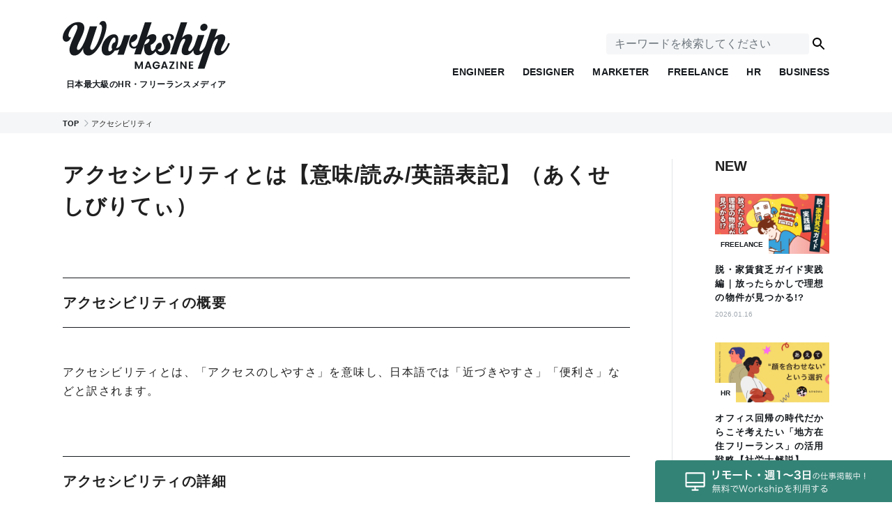

--- FILE ---
content_type: text/html; charset=UTF-8
request_url: https://goworkship.com/magazine/tag/accessibility/
body_size: 17801
content:
<!DOCTYPE html>
<html lang="ja" class="no-js" prefix="og: http://ogp.me/ns#">
      <head>
    <meta charset="UTF-8">
    <meta name="viewport" content="width=device-width,initial-scale=1.0,maximum-scale=1.0,user-scalable=0,viewport-fit=cover">
    <meta http-equiv="X-UA-Compatible" content="IE=edge">
          
              <meta name="description" content="「アクセシビリティ」の記事一覧です。Workship magazineはフリーランスのエンジニア・デザイナーをはじめとしたWebクリエイター向けの情報メディアです。海外発のトレンド情報、勉強会のレポート、最新ニュースをお届けいたします。">
              <script src="https://www.googleoptimize.com/optimize.js?id=OPT-T6W6LFP"></script>
      <!-- Google Tag Manager -->
      <script>(function(w,d,s,l,i){w[l]=w[l]||[];w[l].push({'gtm.start':
      new Date().getTime(),event:'gtm.js'});var f=d.getElementsByTagName(s)[0],
      j=d.createElement(s),dl=l!='dataLayer'?'&l='+l:'';j.async=true;j.src=
      'https://www.googletagmanager.com/gtm.js?id='+i+dl;f.parentNode.insertBefore(j,f);
      })(window,document,'script','dataLayer','GTM-55J7WBM');</script>
      <!-- End Google Tag Manager -->
      <!-- ahrefs Analytics -->
      <script src="https://analytics.ahrefs.com/analytics.js" data-key="X5osYEZ6TzqUEARpasVtGg" async></script>
      <!-- End ahrefs Analytics -->
        <link rel="shortcut icon" href="https://goworkship.com/magazine/app/themes/workshipmagazinev1.1/assets/images/common/favicon.ico?20250422132528">
    <link rel="apple-touch-icon" href="/magazine/icons/pwa-512.png" />
    <link rel="apple-touch-icon" href="/magazine/icons/pwa-48.png" sizes="57x57">
    <link rel="apple-touch-icon" href="/magazine/icons/pwa-60.png" sizes="60x60">
    <link rel="apple-touch-icon" href="/magazine/icons/pwa-72.png" sizes="72x72">
    <link rel="apple-touch-icon" href="/magazine/icons/pwa-76.png" sizes="76x76">
    <link rel="apple-touch-icon" href="/magazine/icons/pwa-114.png" sizes="114x114">
    <link rel="apple-touch-icon" href="/magazine/icons/pwa-120.png" sizes="120x120">
    <link rel="apple-touch-icon" href="/magazine/icons/pwa-144.png" sizes="144x144">
    <link rel="apple-touch-icon" href="/magazine/icons/pwa-152.png" sizes="152x152">
    <link rel="apple-touch-icon" href="/magazine/icons/pwa-180.png" sizes="180x180">
    <link rel="stylesheet" href="https://cdnjs.cloudflare.com/ajax/libs/slick-carousel/1.9.0/slick.min.css">
    <link rel="stylesheet" href="https://cdnjs.cloudflare.com/ajax/libs/slick-carousel/1.9.0/slick-theme.min.css">
    <link rel="stylesheet" href="https://goworkship.com/magazine/app/themes/workshipmagazinev1.1/assets/css/style.css?20250828091539">
    <link rel="alternate" type="application/rss+xml" title="Workship MAGAZINE &raquo; フィード" href="https://goworkship.com/magazine/feed/" />
    <link rel="manifest" href="/magazine/manifest.json">
          <script async src="https://pagead2.googlesyndication.com/pagead/js/adsbygoogle.js"></script>
        <script async custom-element="amp-ad" src="https://cdn.ampproject.org/v0/amp-ad-0.1.js"></script>
    <script src="https://ajax.googleapis.com/ajax/libs/jquery/3.3.1/jquery.min.js"></script>
    <link rel="stylesheet" href="https://pro.fontawesome.com/releases/v5.13.1/css/all.css"/>
    <script src="https://goworkship.com/magazine/app/themes/workshipmagazinev1.1/assets/lib/modernizr.js?20250422132528"></script>
    <link rel="stylesheet" href="https://cdnjs.cloudflare.com/ajax/libs/highlight.js/9.15.10/styles/atom-one-dark.min.css">
    <link rel="stylesheet" href="https://cdnjs.cloudflare.com/ajax/libs/highlight.js/9.15.10/styles/vs.min.css">
    <script src="https://cdnjs.cloudflare.com/ajax/libs/highlight.js/9.15.10/highlight.min.js"></script>
    <script>hljs.initHighlightingOnLoad();</script>
        <meta name='robots' content='index, follow, max-image-preview:large, max-snippet:-1, max-video-preview:-1' />

	<!-- This site is optimized with the Yoast SEO plugin v26.6 - https://yoast.com/wordpress/plugins/seo/ -->
	<title>アクセシビリティとは【意味/読み/英語表記】（あくせしびりてぃ） - 日本最大級のHR・フリーランスメディア Workship MAGAZINE</title>
	<link rel="canonical" href="https://goworkship.com/magazine/tag/accessibility/" />
	<meta property="og:locale" content="ja_JP" />
	<meta property="og:type" content="article" />
	<meta property="og:title" content="アクセシビリティとは【意味/読み/英語表記】（あくせしびりてぃ） - 日本最大級のHR・フリーランスメディア Workship MAGAZINE" />
	<meta property="og:description" content="アクセシビリティの概要 アクセシビリティとは、「アクセスのしやすさ」を意味し、日本語では「近づきやすさ」「便利さ」などと訳されます。 アクセシビリティの詳細 製品やサービスについてアクセシビリティを使う場合は、「利用する人が、どんな環境や状況に置かれていても、同じように製品やサービスを利用できること」という意味になります。アクセシビリティという単語は、文字の読み上げ機能などといったような、高齢者や身体的に不自由な人に対して施されるサービスとして使用されることが多いです。 しかし本来は、こういった身体的な能力に限らず、すべての人に対して、製品やサービスを利用できるものにすることをいいます。たとえば音楽を聞く場合、電車に乗っている状況でも、ひとりではなく大勢で聞きたい時でも、音楽を聞くことができるようにするのがアクセシビリティです。 ■アクセシビリティの具体例 ・言語の設定ができる ・字幕をつけられる ・誰でも見ただけで使い方が分かる ■ユーザビリティとの違い アクセシビリティにおいては、「そもそもサービスを利用できるかどうか」が重要です。一方で、ユーザビリティの場合は、サービスを利用している前提でさらに「使いやすいかどうか」が鍵となります。 アクセシビリティの関連項目 ・UI/UX ・UXデザイナー ・アプリデザイン ・IxD/インタラクションデザイン ・ナビゲーションメニュー" />
	<meta property="og:url" content="https://goworkship.com/magazine/tag/accessibility/" />
	<meta property="og:site_name" content="日本最大級のHR・フリーランスメディア Workship MAGAZINE" />
	<meta property="og:image" content="https://i0.wp.com/i0.wp.com/goworkship.com/magazine/app/uploads/2020/09/c2c7bb26a33c0200446ffdb29dc12309.png" />
	<meta property="og:image:width" content="1200" />
	<meta property="og:image:height" content="630" />
	<meta property="og:image:type" content="image/png" />
	<meta name="twitter:card" content="summary_large_image" />
	<meta name="twitter:site" content="@goworkship" />
	<script type="application/ld+json" class="yoast-schema-graph">{"@context":"https://schema.org","@graph":[{"@type":"CollectionPage","@id":"https://goworkship.com/magazine/tag/accessibility/","url":"https://goworkship.com/magazine/tag/accessibility/","name":"アクセシビリティとは【意味/読み/英語表記】（あくせしびりてぃ） - 日本最大級のHR・フリーランスメディア Workship MAGAZINE","isPartOf":{"@id":"https://goworkship.com/magazine/#website"},"primaryImageOfPage":{"@id":"https://goworkship.com/magazine/tag/accessibility/#primaryimage"},"image":{"@id":"https://goworkship.com/magazine/tag/accessibility/#primaryimage"},"thumbnailUrl":"https://i0.wp.com/goworkship.com/magazine/app/uploads/2018/07/1_iIf_E6-fjR5uihGK6MNDxA.jpeg?fit=1920%2C922&ssl=1","breadcrumb":{"@id":"https://goworkship.com/magazine/tag/accessibility/#breadcrumb"},"inLanguage":"ja"},{"@type":"ImageObject","inLanguage":"ja","@id":"https://goworkship.com/magazine/tag/accessibility/#primaryimage","url":"https://i0.wp.com/goworkship.com/magazine/app/uploads/2018/07/1_iIf_E6-fjR5uihGK6MNDxA.jpeg?fit=1920%2C922&ssl=1","contentUrl":"https://i0.wp.com/goworkship.com/magazine/app/uploads/2018/07/1_iIf_E6-fjR5uihGK6MNDxA.jpeg?fit=1920%2C922&ssl=1","width":1920,"height":922},{"@type":"BreadcrumbList","@id":"https://goworkship.com/magazine/tag/accessibility/#breadcrumb","itemListElement":[{"@type":"ListItem","position":1,"name":"Home","item":"https://goworkship.com/magazine/"},{"@type":"ListItem","position":2,"name":"アクセシビリティ"}]},{"@type":"WebSite","@id":"https://goworkship.com/magazine/#website","url":"https://goworkship.com/magazine/","name":"日本最大級のHR・フリーランスメディア Workship MAGAZINE","description":"Workship MAGAZINE（ワークシップ マガジン）は、日本最大級のHR・フリーランスメディアです。企業の採用課題を解決し、個人の多様なキャリアを支援することを目的としています。採用担当者様向けの最新ノウハウから、フリーランス・副業人材に役立つ情報まで、変化の時代における「いま困っている」を確実に前進させるコンテンツを発信します。","publisher":{"@id":"https://goworkship.com/magazine/#organization"},"potentialAction":[{"@type":"SearchAction","target":{"@type":"EntryPoint","urlTemplate":"https://goworkship.com/magazine/?s={search_term_string}"},"query-input":{"@type":"PropertyValueSpecification","valueRequired":true,"valueName":"search_term_string"}}],"inLanguage":"ja"},{"@type":"Organization","@id":"https://goworkship.com/magazine/#organization","name":"株式会社GIG","url":"https://goworkship.com/magazine/","logo":{"@type":"ImageObject","inLanguage":"ja","@id":"https://goworkship.com/magazine/#/schema/logo/image/","url":"https://i0.wp.com/goworkship.com/magazine/app/uploads/2017/05/logo-google.png?fit=400%2C400&ssl=1","contentUrl":"https://i0.wp.com/goworkship.com/magazine/app/uploads/2017/05/logo-google.png?fit=400%2C400&ssl=1","width":400,"height":400,"caption":"株式会社GIG"},"image":{"@id":"https://goworkship.com/magazine/#/schema/logo/image/"},"sameAs":["https://www.facebook.com/goworkship/","https://x.com/goworkship"]}]}</script>
	<!-- / Yoast SEO plugin. -->


<link rel='dns-prefetch' href='//cpwebassets.codepen.io' />
<link rel='dns-prefetch' href='//stats.wp.com' />
<link rel='dns-prefetch' href='//v0.wordpress.com' />
<link rel='preconnect' href='//i0.wp.com' />
<link rel='preconnect' href='//c0.wp.com' />
<link rel="alternate" type="application/rss+xml" title="日本最大級のHR・フリーランスメディア Workship MAGAZINE &raquo; アクセシビリティ タグのフィード" href="https://goworkship.com/magazine/tag/accessibility/feed/" />
<!-- goworkship.com is managing ads with Advanced Ads 2.0.14 – https://wpadvancedads.com/ --><script id="gowor-ready">
			window.advanced_ads_ready=function(e,a){a=a||"complete";var d=function(e){return"interactive"===a?"loading"!==e:"complete"===e};d(document.readyState)?e():document.addEventListener("readystatechange",(function(a){d(a.target.readyState)&&e()}),{once:"interactive"===a})},window.advanced_ads_ready_queue=window.advanced_ads_ready_queue||[];		</script>
		<style id='wp-img-auto-sizes-contain-inline-css' type='text/css'>
img:is([sizes=auto i],[sizes^="auto," i]){contain-intrinsic-size:3000px 1500px}
/*# sourceURL=wp-img-auto-sizes-contain-inline-css */
</style>
<style id='wp-emoji-styles-inline-css' type='text/css'>

	img.wp-smiley, img.emoji {
		display: inline !important;
		border: none !important;
		box-shadow: none !important;
		height: 1em !important;
		width: 1em !important;
		margin: 0 0.07em !important;
		vertical-align: -0.1em !important;
		background: none !important;
		padding: 0 !important;
	}
/*# sourceURL=wp-emoji-styles-inline-css */
</style>
<style id='wp-block-library-inline-css' type='text/css'>
:root{--wp-block-synced-color:#7a00df;--wp-block-synced-color--rgb:122,0,223;--wp-bound-block-color:var(--wp-block-synced-color);--wp-editor-canvas-background:#ddd;--wp-admin-theme-color:#007cba;--wp-admin-theme-color--rgb:0,124,186;--wp-admin-theme-color-darker-10:#006ba1;--wp-admin-theme-color-darker-10--rgb:0,107,160.5;--wp-admin-theme-color-darker-20:#005a87;--wp-admin-theme-color-darker-20--rgb:0,90,135;--wp-admin-border-width-focus:2px}@media (min-resolution:192dpi){:root{--wp-admin-border-width-focus:1.5px}}.wp-element-button{cursor:pointer}:root .has-very-light-gray-background-color{background-color:#eee}:root .has-very-dark-gray-background-color{background-color:#313131}:root .has-very-light-gray-color{color:#eee}:root .has-very-dark-gray-color{color:#313131}:root .has-vivid-green-cyan-to-vivid-cyan-blue-gradient-background{background:linear-gradient(135deg,#00d084,#0693e3)}:root .has-purple-crush-gradient-background{background:linear-gradient(135deg,#34e2e4,#4721fb 50%,#ab1dfe)}:root .has-hazy-dawn-gradient-background{background:linear-gradient(135deg,#faaca8,#dad0ec)}:root .has-subdued-olive-gradient-background{background:linear-gradient(135deg,#fafae1,#67a671)}:root .has-atomic-cream-gradient-background{background:linear-gradient(135deg,#fdd79a,#004a59)}:root .has-nightshade-gradient-background{background:linear-gradient(135deg,#330968,#31cdcf)}:root .has-midnight-gradient-background{background:linear-gradient(135deg,#020381,#2874fc)}:root{--wp--preset--font-size--normal:16px;--wp--preset--font-size--huge:42px}.has-regular-font-size{font-size:1em}.has-larger-font-size{font-size:2.625em}.has-normal-font-size{font-size:var(--wp--preset--font-size--normal)}.has-huge-font-size{font-size:var(--wp--preset--font-size--huge)}.has-text-align-center{text-align:center}.has-text-align-left{text-align:left}.has-text-align-right{text-align:right}.has-fit-text{white-space:nowrap!important}#end-resizable-editor-section{display:none}.aligncenter{clear:both}.items-justified-left{justify-content:flex-start}.items-justified-center{justify-content:center}.items-justified-right{justify-content:flex-end}.items-justified-space-between{justify-content:space-between}.screen-reader-text{border:0;clip-path:inset(50%);height:1px;margin:-1px;overflow:hidden;padding:0;position:absolute;width:1px;word-wrap:normal!important}.screen-reader-text:focus{background-color:#ddd;clip-path:none;color:#444;display:block;font-size:1em;height:auto;left:5px;line-height:normal;padding:15px 23px 14px;text-decoration:none;top:5px;width:auto;z-index:100000}html :where(.has-border-color){border-style:solid}html :where([style*=border-top-color]){border-top-style:solid}html :where([style*=border-right-color]){border-right-style:solid}html :where([style*=border-bottom-color]){border-bottom-style:solid}html :where([style*=border-left-color]){border-left-style:solid}html :where([style*=border-width]){border-style:solid}html :where([style*=border-top-width]){border-top-style:solid}html :where([style*=border-right-width]){border-right-style:solid}html :where([style*=border-bottom-width]){border-bottom-style:solid}html :where([style*=border-left-width]){border-left-style:solid}html :where(img[class*=wp-image-]){height:auto;max-width:100%}:where(figure){margin:0 0 1em}html :where(.is-position-sticky){--wp-admin--admin-bar--position-offset:var(--wp-admin--admin-bar--height,0px)}@media screen and (max-width:600px){html :where(.is-position-sticky){--wp-admin--admin-bar--position-offset:0px}}
/*wp_block_styles_on_demand_placeholder:6969e56b4ab86*/
/*# sourceURL=wp-block-library-inline-css */
</style>
<style id='classic-theme-styles-inline-css' type='text/css'>
/*! This file is auto-generated */
.wp-block-button__link{color:#fff;background-color:#32373c;border-radius:9999px;box-shadow:none;text-decoration:none;padding:calc(.667em + 2px) calc(1.333em + 2px);font-size:1.125em}.wp-block-file__button{background:#32373c;color:#fff;text-decoration:none}
/*# sourceURL=/wp-includes/css/classic-themes.min.css */
</style>
<script type="text/javascript" src="https://c0.wp.com/c/6.9/wp-includes/js/jquery/jquery.min.js" id="jquery-core-js"></script>
<script type="text/javascript" src="https://c0.wp.com/c/6.9/wp-includes/js/jquery/jquery-migrate.min.js" id="jquery-migrate-js"></script>
<link rel="EditURI" type="application/rsd+xml" title="RSD" href="https://goworkship.com/magazine/wp/xmlrpc.php?rsd" />
<meta name="generator" content="WordPress 6.9" />
	<style>img#wpstats{display:none}</style>
		      <meta name="onesignal" content="wordpress-plugin"/>
            <script>

      window.OneSignalDeferred = window.OneSignalDeferred || [];

      OneSignalDeferred.push(function(OneSignal) {
        var oneSignal_options = {};
        window._oneSignalInitOptions = oneSignal_options;

        oneSignal_options['serviceWorkerParam'] = { scope: '/' };
oneSignal_options['serviceWorkerPath'] = 'OneSignalSDKWorker.js.php';

        OneSignal.Notifications.setDefaultUrl("https://goworkship.com/magazine/wp");

        oneSignal_options['wordpress'] = true;
oneSignal_options['appId'] = 'f6558f77-af60-4845-b275-5b995a70b0ba';
oneSignal_options['allowLocalhostAsSecureOrigin'] = true;
oneSignal_options['welcomeNotification'] = { };
oneSignal_options['welcomeNotification']['title'] = "Workship MAGAZINE";
oneSignal_options['welcomeNotification']['message'] = "通知登録ありがとうございます！";
oneSignal_options['welcomeNotification']['url'] = "https://goworkship.com/magazine";
oneSignal_options['path'] = "https://goworkship.com/magazine/app/plugins/onesignal-free-web-push-notifications/sdk_files/";
oneSignal_options['safari_web_id'] = "web.onesignal.auto.24c5a223-602c-4339-a230-554aefc554b5";
oneSignal_options['promptOptions'] = { };
oneSignal_options['promptOptions']['actionMessage'] = "Workship MAGAZINEから最新の記事をお知らせしてもいいですか？";
oneSignal_options['promptOptions']['acceptButtonText'] = "はい";
oneSignal_options['promptOptions']['cancelButtonText'] = "いいえ";
              OneSignal.init(window._oneSignalInitOptions);
              OneSignal.Slidedown.promptPush()      });

      function documentInitOneSignal() {
        var oneSignal_elements = document.getElementsByClassName("OneSignal-prompt");

        var oneSignalLinkClickHandler = function(event) { OneSignal.Notifications.requestPermission(); event.preventDefault(); };        for(var i = 0; i < oneSignal_elements.length; i++)
          oneSignal_elements[i].addEventListener('click', oneSignalLinkClickHandler, false);
      }

      if (document.readyState === 'complete') {
           documentInitOneSignal();
      }
      else {
           window.addEventListener("load", function(event){
               documentInitOneSignal();
          });
      }
    </script>
<link rel="icon" href="https://i0.wp.com/goworkship.com/magazine/app/uploads/2018/10/icon.png?fit=32%2C32&#038;ssl=1" sizes="32x32" />
<link rel="icon" href="https://i0.wp.com/goworkship.com/magazine/app/uploads/2018/10/icon.png?fit=192%2C192&#038;ssl=1" sizes="192x192" />
<link rel="apple-touch-icon" href="https://i0.wp.com/goworkship.com/magazine/app/uploads/2018/10/icon.png?fit=180%2C180&#038;ssl=1" />
<meta name="msapplication-TileImage" content="https://i0.wp.com/goworkship.com/magazine/app/uploads/2018/10/icon.png?fit=270%2C270&#038;ssl=1" />
  </head>    <body class="page-accessibility">
            <!-- Google Tag Manager (noscript) -->
    <noscript><iframe src="https://www.googletagmanager.com/ns.html?id=GTM-55J7WBM" height="0" width="0" style="display:none;visibility:hidden"></iframe></noscript>
    <!-- End Google Tag Manager (noscript) -->
        <div class="l-wrapper">
            <header id="js-l-header" class="l-header">

  <div class="l-menuPc">

  <div class="menu js-menu">
    <div class="menu-icon">
      <span></span>
      <span></span>
      <span></span>
    </div>
    <strong class="menu-label">MENU</strong>
  </div>

  <a href="/magazine/" class="l-menuPc__logo">
      <img src="https://goworkship.com/magazine/app/themes/workshipmagazinev1.1/assets/images/logo.svg?20250422132528" alt="日本最大級のHR・フリーランスメディア Workship MAGAZINE | デジタル×フリーランスを知るマガジン">
      <p class="l-menuPc__logo__description">日本最大級のHR・フリーランスメディア</p>
  </a>

  <div class="l-menuPc__nav">
    <div id="js-searchbox-pc" class="searchbox">
      <form id="js-searchbox-form-pc" class="searchbox-form pc" method="get" action="https://goworkship.com/magazine/">
          <input id="js-searchbox-input" class="searchbox-input" name="s" type="text" placeholder="キーワードを検索してください" value="">
          <input class="searchbox-searchIcon" type="submit" src="https://goworkship.com/magazine/app/themes/workshipmagazinev1.1/assets/images/icon-search.svg?20250422132528">
      </form>
    </div>
    <ul class="l-menuPc__nav__list">
      <li class="gnav-item">
        <a class="gnav-engineer" href="/magazine/engineer/">
          <span>ENGINEER</span>
        </a>
      </li>
      <li class="gnav-item">
        <a class="gnav-designer" href="/magazine/designer/">
          <span>DESIGNER</span>
        </a>
      </li>
      <li class="gnav-item">
        <a class="gnav-marketer" href="/magazine/marketer/">
          <span>MARKETER</span>
        </a>
      </li>
      <li class="gnav-item">
        <a class="gnav-freelance" href="/magazine/freelance/">
          <span>FREELANCE</span>
        </a>
      </li>
      <li class="gnav-item">
        <a class="gnav-hr" href="/magazine/hr/">
          <span>HR</span>
        </a>
      </li>
      <li class="gnav-item">
        <a class="gnav-business" href="/magazine/business/">
          <span>BUSINESS</span>
        </a>
      </li>
    </ul>
  </div>
</div>
  <div class="l-menuMobile">
    <div class="l-menuMobile__menu menu js-menu">
      <div class="menu-icon">
        <span></span>
        <span></span>
        <span></span>
      </div>
      <strong class="menu-label">MENU</strong>
    </div>

    <a href="/magazine/" class="l-menuMobile__logo">
      <img src="https://goworkship.com/magazine/app/themes/workshipmagazinev1.1/assets/images/logo.svg?20250422132528" alt="日本最大級のHR・フリーランスメディア Workship MAGAZINE | デジタル×フリーランスを知るマガジン">
      <p class="l-menuMobile__logo__description">日本最大級のHR・フリーランスメディア</p>
    </a>
    <div id="js-searchbox-sp" class="searchbox is-mobile">
      <div id="js-searchbox-icon-sp" class="searchbox-icon">
        <i class="icon-search"></i>
        <div class="icon-close">
          <span></span>
          <span></span>
        </div>
    </div>
      </div>
      <form id="js-searchbox-form-sp" class="searchbox-form" method="get" action="https://goworkship.com/magazine">
          <input id="js-searchbox-input-sp" class="searchbox-input" name="s" type="text" placeholder="キーワードを検索してください" value="">
      </form>
    </div>
</div>

  <nav id="js-gnav" class="l-sideNav">
    <div class="l-sideNav-inner">
      <ul class="gnav">
        <li class="gnav-item">
          <a class="gnav-home" href="/magazine/">
            <span>HOME</span>
          </a>
        </li>
        <li class="gnav-item">
          <a class="gnav-engineer" href="/magazine/engineer/">
            <span>ENGINEER</span>
          </a>
        </li>
        <li class="gnav-item">
          <a class="gnav-designer" href="/magazine/designer/">
            <span>DESIGNER</span>
          </a>
        </li>
        <li class="gnav-item">
          <a class="gnav-marketer" href="/magazine/marketer/">
            <span>MARKETER</span>
          </a>
        </li>
        <li class="gnav-item">
          <a class="gnav-freelance" href="/magazine/freelance/">
            <span>FREELANCE</span>
          </a>
        </li>
        <li class="gnav-item">
          <a class="gnav-hr" href="/magazine/hr/">
            <span>HR</span>
          </a>
        </li>
        <li class="gnav-item">
          <a class="gnav-business" href="/magazine/business/">
            <span>BUSINESS</span>
          </a>
        </li>
      </ul>
    </div>
    <div id="js-gnav-close" class="l-sideNav-close"></div>
  </nav>


  <div class="breadcrumbs"> 
    <ol class="breadcrumbs__inner" itemscope itemtype="http://schema.org/BreadcrumbList">
                    <li itemprop="itemListElement" itemscope itemtype="http://schema.org/ListItem">
                                <a href="/magazine/" itemprop="item">
                        <strong>
                                        <span itemprop="name">TOP</span><meta itemprop="position" content="0">
                                    </strong>
                    </a>
                        </li>
                        <li itemprop="itemListElement" itemscope itemtype="http://schema.org/ListItem">
                                        <span itemprop="name">アクセシビリティ</span><meta itemprop="position" content="1">
                        </li>
                </ol>
</div>
</header>
            <div class="l-contents">
                    <div id="js-l-mainarea" class="l-mainarea inner">
                        <div id="js-l-mainarea__main" class="main">
                                                            <article class="single single__tag-description">
                                <div class="single-body">
                                    <h1>アクセシビリティとは【意味/読み/英語表記】（あくせしびりてぃ）</h1>
                                    <h2>アクセシビリティの概要</h2>
<p>アクセシビリティとは、「アクセスのしやすさ」を意味し、日本語では「近づきやすさ」「便利さ」などと訳されます。</p>
<h2>アクセシビリティの詳細</h2>
<p>製品やサービスについてアクセシビリティを使う場合は、「利用する人が、どんな環境や状況に置かれていても、同じように製品やサービスを利用できること」という意味になります。アクセシビリティという単語は、文字の読み上げ機能などといったような、高齢者や身体的に不自由な人に対して施されるサービスとして使用されることが多いです。</p>
<p>しかし本来は、こういった身体的な能力に限らず、すべての人に対して、製品やサービスを利用できるものにすることをいいます。たとえば音楽を聞く場合、電車に乗っている状況でも、ひとりではなく大勢で聞きたい時でも、音楽を聞くことができるようにするのがアクセシビリティです。</p>
<p>■アクセシビリティの具体例<br />
・言語の設定ができる<br />
・字幕をつけられる<br />
・誰でも見ただけで使い方が分かる</p>
<p>■ユーザビリティとの違い<br />
アクセシビリティにおいては、「そもそもサービスを利用できるかどうか」が重要です。一方で、ユーザビリティの場合は、サービスを利用している前提でさらに「使いやすいかどうか」が鍵となります。</p>
<h2>アクセシビリティの関連項目</h2>
<p>・UI/UX<br />
・UXデザイナー<br />
・アプリデザイン<br />
・IxD/インタラクションデザイン<br />
・ナビゲーションメニュー</p>
                                </div>
                                </article>
                                                        <h1 class="headline headline-medium">「アクセシビリティ」の記事一覧</h1>
                                                                                                <article class="article article-medium article-list">
                                        <a class="article-link" href="https://goworkship.com/magazine/web-accessibility-designer/">
                                            <div class="article-photo">
                                                <div class="article-photo_img" style="background-image: url(https://i0.wp.com/goworkship.com/magazine/app/uploads/2018/07/1_iIf_E6-fjR5uihGK6MNDxA.jpeg?fit=600%2C288&ssl=1)"></div>
                                                <div class="cat">DESIGNER</div>
                                            </div>
                                            <div class="article-text">
                                                <h3 class="article-title">Webアクセシビリティ入門｜デザイナーが知るべき7つのポイント</h3>
                                                <div class="article-lead">Webサイトを訪れた際に、サイトが使いにくかったり、何らかの問題が生じて不満を抱いたりした経験はありませんか？ こ...</div>
                                                <ul class="tag">
                                                                                                                                                    <li>【PR】</li>
                                                                                                    <li>UI/UXデザイン</li>
                                                                                                    <li>Webデザイン</li>
                                                                                                </ul>
                                                <time class="date" datetime="2020-08-21">2020.08.21</time>
                                            </div>
                                        </a>
                                    </article>
                                    <!-- ENTERPRISE記事表示 -->
                                                                                                        <article class="article article-medium article-list">
                                        <a class="article-link" href="https://goworkship.com/magazine/most_important_color/">
                                            <div class="article-photo">
                                                <div class="article-photo_img" style="background-image: url(https://i0.wp.com/goworkship.com/magazine/app/uploads/2019/08/1-UpcrJ27NaHZa3TTZWCyKuA.png?fit=800%2C420&ssl=1)"></div>
                                                <div class="cat">DESIGNER</div>
                                            </div>
                                            <div class="article-text">
                                                <h3 class="article-title">”青い色”が企業やアプリのイメージカラーに採用される9つの理由</h3>
                                                <div class="article-lead">TwitterやFacebookなど、世の中にある多くのロゴやアプリに「青い色」が用いられている印象はありませんか...</div>
                                                <ul class="tag">
                                                                                                                                                    <li>UI/UXデザイン</li>
                                                                                                    <li>アクセシビリティ</li>
                                                                                                    <li>色/カラー</li>
                                                                                                </ul>
                                                <time class="date" datetime="2019-08-14">2019.08.14</time>
                                            </div>
                                        </a>
                                    </article>
                                    <!-- ENTERPRISE記事表示 -->
                                                                                                        <article class="article article-medium article-list">
                                        <a class="article-link" href="https://goworkship.com/magazine/user_generations/">
                                            <div class="article-photo">
                                                <div class="article-photo_img" style="background-image: url(https://i0.wp.com/goworkship.com/magazine/app/uploads/2019/05/Different-User-Generations01.jpeg?fit=585%2C600&ssl=1)"></div>
                                                <div class="cat">DESIGNER</div>
                                            </div>
                                            <div class="article-text">
                                                <h3 class="article-title">ユーザーの世代に合わせたUXデザインのススメ。幼児から80歳以上まで</h3>
                                                <div class="article-lead">世代による認識の違いは、UXデザインでも考慮すべき大切な要素です。団塊世代、新人類世代、バブル世代、ミレニアル世代...</div>
                                                <ul class="tag">
                                                                                                                                                    <li>UI/UXデザイン</li>
                                                                                                    <li>アクセシビリティ</li>
                                                                                                </ul>
                                                <time class="date" datetime="2019-07-01">2019.07.01</time>
                                            </div>
                                        </a>
                                    </article>
                                    <!-- ENTERPRISE記事表示 -->
                                                                                                        <article class="article article-medium article-list">
                                        <a class="article-link" href="https://goworkship.com/magazine/rules_for_using_images/">
                                            <div class="article-photo">
                                                <div class="article-photo_img" style="background-image: url(https://i0.wp.com/goworkship.com/magazine/app/uploads/2019/03/Rules-For-Using-Images01.png?fit=600%2C304&ssl=1)"></div>
                                                <div class="cat">DESIGNER</div>
                                            </div>
                                            <div class="article-text">
                                                <h3 class="article-title">画像をより効果的にWebデザイン活用するための5つのルール</h3>
                                                <div class="article-lead">デザイナーにとって、画像は大切な視覚言語のひとつです。 画像コンテンツは、ストーリーや複雑なアイデアを視覚的に簡潔...</div>
                                                <ul class="tag">
                                                                                                                                                    <li>Webデザイン</li>
                                                                                                    <li>アクセシビリティ</li>
                                                                                                    <li>画像</li>
                                                                                                </ul>
                                                <time class="date" datetime="2019-03-29">2019.03.29</time>
                                            </div>
                                        </a>
                                    </article>
                                    <!-- ENTERPRISE記事表示 -->
                                                                                                        <article class="article article-medium article-list">
                                        <a class="article-link" href="https://goworkship.com/magazine/accessible_design/">
                                            <div class="article-photo">
                                                <div class="article-photo_img" style="background-image: url(https://i0.wp.com/goworkship.com/magazine/app/uploads/2018/11/Accesable-Design_01.png?fit=600%2C239&ssl=1)"></div>
                                                <div class="cat">DESIGNER</div>
                                            </div>
                                            <div class="article-text">
                                                <h3 class="article-title">アクセシブルデザインのための5つのポイント。誰もが使いやすいUIを目指して</h3>
                                                <div class="article-lead">私は昨年、UIデザイン部門のリーダーとして、テキサス州・オースティン市のイノベーションオフィスで開催されたフェロー...</div>
                                                <ul class="tag">
                                                                                                                                                    <li>Webデザイン</li>
                                                                                                    <li>アクセシビリティ</li>
                                                                                                    <li>ハウツー/ノウハウ</li>
                                                                                                </ul>
                                                <time class="date" datetime="2018-12-21">2018.12.21</time>
                                            </div>
                                        </a>
                                    </article>
                                    <!-- ENTERPRISE記事表示 -->
                                                                                                        <article class="article article-medium article-list">
                                        <a class="article-link" href="https://goworkship.com/magazine/colordesign-ux-guide/">
                                            <div class="article-photo">
                                                <div class="article-photo_img" style="background-image: url(https://i0.wp.com/goworkship.com/magazine/app/uploads/2017/12/1Ck4oUyTnnbjUyjlu6r7ArQ.gif?fit=600%2C313&ssl=1)"></div>
                                                <div class="cat">DESIGNER</div>
                                            </div>
                                            <div class="article-text">
                                                <h3 class="article-title">ICCプロファイルとは？Webデザインや印刷物を思い通りの色に仕上げよう</h3>
                                                <div class="article-lead">カラーは、デザイナーにとって最も強力な要素のひとつ。特に印刷物においては、思った通りの印刷結果を得るのはデザイナー...</div>
                                                <ul class="tag">
                                                                                                                                                    <li>アクセシビリティ</li>
                                                                                                    <li>色彩心理学</li>
                                                                                                </ul>
                                                <time class="date" datetime="2017-12-27">2017.12.27</time>
                                            </div>
                                        </a>
                                    </article>
                                    <!-- ENTERPRISE記事表示 -->
                                                                                                        <article class="article article-medium article-list">
                                        <a class="article-link" href="https://goworkship.com/magazine/perfect-landing-page/">
                                            <div class="article-photo">
                                                <div class="article-photo_img" style="background-image: url(https://i0.wp.com/goworkship.com/magazine/app/uploads/2017/08/seo-2394237_1280.jpg?fit=600%2C338&ssl=1)"></div>
                                                <div class="cat">DESIGNER</div>
                                            </div>
                                            <div class="article-text">
                                                <h3 class="article-title">Webマーケティング成功の鍵！ 達成率を高めるランディングページを作る12のヒント</h3>
                                                <div class="article-lead">Webマーケティングの成功に欠かせないのが、効果的なランディングページ。一方で、ランディングページへの意識が低い企...</div>
                                                <ul class="tag">
                                                                                                                                                    <li>CV/コンバージョン</li>
                                                                                                    <li>LP/ランディングページ</li>
                                                                                                    <li>Webマーケティング</li>
                                                                                                </ul>
                                                <time class="date" datetime="2017-09-25">2017.09.25</time>
                                            </div>
                                        </a>
                                    </article>
                                    <!-- ENTERPRISE記事表示 -->
                                                                                                                                                    </div>
                        <div id="js-l-mainarea__sub" class="sub">
                            <div id="js-l-mainarea__sub-inner" class="sub-inner">
                            <div class="section-sub">
      <h3 class="headline headline-small">NEW</h3>
              <article class="article article-card article-small">
          <a class="article-link" href="https://goworkship.com/magazine/freelance-hacks-8/">
            <div class="article-photo">
              <div class="article-photo_img" style="background-image: url(https://i0.wp.com/goworkship.com/magazine/app/uploads/2026/01/No.393.jpg?fit=800%2C420&ssl=1)"></div>
              <div class="cat">FREELANCE</div>
            </div>
            <div class="article-text">
              <h3 class="article-title">脱・家賃貧乏ガイド実践編｜︎放ったらかしで理想の物件が見つかる!?</h3>
              <ul class="tag">
                                                        <li>フリーランス</li>
                                        <li>フリーランス/個人事業主</li>
                                        <li>無理ゲー社会を生き抜け！個人事業主向けカスサバイバル術</li>
                                                  </ul>
              <time class="date" datetime="2026-01-16">2026.01.16</time>
            </div>
          </a>
        </article>
                    <article class="article article-card article-small">
          <a class="article-link" href="https://goworkship.com/magazine/workready-freelance-6/">
            <div class="article-photo">
              <div class="article-photo_img" style="background-image: url(https://i0.wp.com/goworkship.com/magazine/app/uploads/2025/12/03cca69dd546a28e6990f40b1e00c431.jpg?fit=800%2C420&ssl=1)"></div>
              <div class="cat">HR</div>
            </div>
            <div class="article-text">
              <h3 class="article-title">オフィス回帰の時代だからこそ考えたい「地方在住フリーランス」の活用戦略【社労士解説】</h3>
              <ul class="tag">
                                                        <li>HR</li>
                                        <li>フリーランス</li>
                                        <li>フリーランス/個人事業主</li>
                                                  </ul>
              <time class="date" datetime="2026-01-13">2026.01.13</time>
            </div>
          </a>
        </article>
                    <article class="article article-card article-small">
          <a class="article-link" href="https://goworkship.com/magazine/hr-ace-employee-leave-organization/">
            <div class="article-photo">
              <div class="article-photo_img" style="background-image: url(https://i0.wp.com/goworkship.com/magazine/app/uploads/2025/12/4884fb9914f332697fe3339091c0294b.png?fit=800%2C420&ssl=1)"></div>
              <div class="cat">HR</div>
            </div>
            <div class="article-text">
              <h3 class="article-title">なぜエース社員は辞めるのか？組織崩壊を招く「構造的な欠陥」と防止策を徹底解説</h3>
              <ul class="tag">
                                                        <li>HR</li>
                                        <li>採用</li>
                                                  </ul>
              <time class="date" datetime="2026-01-07">2026.01.07</time>
            </div>
          </a>
        </article>
                    <article class="article article-card article-small">
          <a class="article-link" href="https://goworkship.com/magazine/hr-mid-career-employee-retention/">
            <div class="article-photo">
              <div class="article-photo_img" style="background-image: url(https://i0.wp.com/goworkship.com/magazine/app/uploads/2025/12/ed28e4c54c62da9c4a13c2e2cec4f9e9.png?fit=800%2C420&ssl=1)"></div>
              <div class="cat">HR</div>
            </div>
            <div class="article-text">
              <h3 class="article-title">中堅社員が退職する会社の共通点｜離職の連鎖を止めるために人事が今すべきこと</h3>
              <ul class="tag">
                                                        <li>HR</li>
                                        <li>採用</li>
                                                  </ul>
              <time class="date" datetime="2026-01-07">2026.01.07</time>
            </div>
          </a>
        </article>
              </div>
                            </div>
                        </div>
                    </div>
                <div class="l-banner">
    <div class="inner">
        <ul class="list list-3">
            <li class="list-item"><a href="https://goworkship.com/magazine/advertising/" target="_blank"><img src="https://goworkship.com/magazine/app/themes/workshipmagazinev1.1/assets/images/banner-pr.jpg?20250422132528" alt="広告主募集"></a></li>
            <li class="list-item"><a href="https://giginc.co.jp/recruit/writer/" target="_blank"><img src="https://goworkship.com/magazine/app/themes/workshipmagazinev1.1/assets/images/banner-writer.jpg?20250422132528" alt="ライター・編集者募集"></a></li>
            <li class="list-item"><a href="https://career.goworkship.com/" target="_blank"><img src="https://goworkship.com/magazine/app/themes/workshipmagazinev1.1/assets/images/banner-career.jpg?20250828091539" alt="キャリア相談受付中"></a></li>
        </ul>
    </div>
</div>
<section class="l-keywords section section-grey">
  <div class="inner">
    <h2 class="headline headline-small">KEYWORDS</h2>
    <ul class="keywords">
                    <li><a href="/magazine/tag/freelance/">フリーランス/個人事業主<span>463</span></a></li>
              <li><a href="/magazine/tag/serialization/">連載<span>276</span></a></li>
              <li><a href="/magazine/tag/work-styles/">働き方<span>251</span></a></li>
              <li><a href="/magazine/tag/uiux/">UI/UXデザイン<span>232</span></a></li>
              <li><a href="/magazine/tag/interview/">インタビュー<span>197</span></a></li>
              <li><a href="/magazine/tag/freelance-news/">隔週月曜更新！フリーランス・副業ニュース<span>195</span></a></li>
              <li><a href="/magazine/tag/reprint/">転載<span>182</span></a></li>
              <li><a href="/magazine/tag/tool/">ツール/サービス<span>169</span></a></li>
              <li><a href="/magazine/tag/webdesign/">Webデザイン<span>168</span></a></li>
              <li><a href="/magazine/tag/it-engineer/">ITエンジニア<span>146</span></a></li>
              <li><a href="/magazine/tag/toha/">とは<span>145</span></a></li>
              <li><a href="/magazine/tag/pr/">【PR】<span>127</span></a></li>
              <li><a href="/magazine/tag/column/">コラム<span>123</span></a></li>
              <li><a href="/magazine/tag/work-efficiency/">仕事効率化<span>112</span></a></li>
              <li><a href="/magazine/tag/seo/">SEO<span>107</span></a></li>
              <li><a href="/magazine/tag/translation-reprint/">翻訳転載<span>102</span></a></li>
              <li><a href="/magazine/tag/side-business/">副業<span>98</span></a></li>
              <li><a href="/magazine/tag/trend/">トレンド<span>95</span></a></li>
          </ul>
  </div>
</section>
            </div>
            <footer class="wsds-footer--light">
  <div class="wsds-footer__inner">
    <div class="wsds-footer__top">
      <div class="wsds-footer__top-nav">
        <div>
          <dl>
            <dt>Workship MAGAZINE</dt>
            <dd>
              <ul>
                <li><a href="https://goworkship.com/magazine/about/">ABOUT</a></li>
                <li><a href="https://goworkship.com/magazine/advertising/">媒体資料ダウンロード</a></li>
                <li><a href="https://goworkship.com/portal/giginc/job/1359?utm_source=workship_magazine&utm_medium=cta&utm_campaign=fotter_writer_recruite">ライター募集</a></li>
                <li><a href="https://goworkship.com/magazine/sitemap/">サイトマップ</a></li>
              </ul>
            </dd>
          </dl>
          <dl>
            <dt>その他のサービス</dt>
            <dd>
              <ul>
                <li><a href="https://goworkship.com/" target="_blank">Workship</a></li>
                <li><a href="https://enterprise.goworkship.com/?utm_source=workship_magazine&utm_medium=referral&utm_campaign=magazine_footer" target="_blank">Workship ENTERPRISE</a></li>
                <li><a href="https://goworkship.com/event/" target="_blank">Workship EVENT</a></li>
                <li><a href="https://career.goworkship.com" target="_blank">Workship CAREER</a></li>
              </ul>
            </dd>
          </dl>
        </div>
        <dl class="l-footer-related-links">
          <dt>関連サイト</dt>
          <dd>
            <span><a href="https://giginc.co.jp" target="_blank">GIGサイト</a></span>
            <span><a href="https://www.uxdl.jp" target="_blank">UXデザイン・プロトタイプ制作 - UX Design Lab</a></span>
            <span><a href="https://goleadgrid.com" target="_blank">Webサイト制作 / CMS・マーケティングツール - LeadGrid</a></span>
            <span><a href="https://www.xdesigner.jp" target="_blank">デザイナー特化の採用支援サービス - クロスデザイナー</a></span>
            <span><a href="https://www.xnetwork.jp" target="_blank">インフラエンジニア特化の採用支援サービス - クロスネットワーク</a></span>
            <span><a href="https://goworkship.com" target="_blank">エンジニア・デザイナーのフリーランス採用 - Workship</a></span>
            <span><a href="https://career.goworkship.com" target="_blank">エンジニアの採用支援・人材紹介 - Workship CAREER</a></span>
            <span><a href="https://goworkship.com/magazine" target="_blank">日本最大級のフリーランス・副業メディア - Workship MAGAZINE</a></span>
            <span><a href="https://conmark.jp" target="_blank">コンテンツマーケティング総合パートナー - コンマルク</a></span>
          </dd>
        </dl>
        <p>Workship MAGAZINE（ワークシップ マガジン）は、日本最大級のHR・フリーランスメディアです。企業の採用課題を解決し、個人の多様なキャリアを支援することを目的としています。採用担当者様向けの最新ノウハウから、フリーランス・副業人材に役立つ情報まで、変化の時代における「いま困っている」を確実に前進させるコンテンツを発信します。</p>
      </div>
      <div class="wsds-footer__top-fb">
        <!--<div id="fb-root"></div>
        <div class="fb-page" data-href="https://www.facebook.com/goworkship/" data-tabs="timeline" data-width="320" data-height="380" data-small-header="false" data-adapt-container-width="true" data-hide-cover="false" data-show-facepile="true"><blockquote cite="https://www.facebook.com/goworkship/" class="fb-xfbml-parse-ignore"><a href="https://www.facebook.com/goworkship/">Workship</a></blockquote></div> -->
      </div>
      <ul class="wsds-footer__top-follow">
        <li class="is-tw"><a href="https://twitter.com/goworkship" target="_blank" rel="noopener"><i class="fab fa-twitter"></i></a></li>
        <li class="is-fb"><a href="https://www.facebook.com/goworkship" target="_blank" rel="noopener"><i class="fab fa-facebook-f"></i></a></li>
      </ul>
    </div>
    <div class="wsds-footer__bottom">
      <ul>
        <li><a href="https://giginc.co.jp/about" target="_blank">会社概要</a></li>
        <li><a href="https://docs.google.com/forms/d/e/1FAIpQLSefpzjzJ8DTdc_Fu0fxW2-j-8qnQUM1iWHzUjLGbkqlOIPaOg/viewform?usp=sf_link" target="_blank">お問い合わせ</a></li>
        <li><a href="/guide/">利用規約</a></li>
        <li><a href="/privacy-policy/">個人情報保護方針</a></li>
        <li><a href="/specified-commercial-transactions-law/">特定商取引法に基づく表記</a></li>
      </ul>
      <a href="https://privacymark.jp/" target="_blank">
        <img src="https://goworkship.com/static/dist/img/footer/pmark_blue.svg" alt="プライバシーマーク" width="46" height="46" />
      </a>
      <small>&copy; <a href="" target="_blank" rel="noopener">GIG inc.</a> All Rights Reserved.</small>
    </div>
  </div>
</footer>
<script async defer crossorigin="anonymous" src="https://connect.facebook.net/ja_JP/sdk.js#xfbml=1&version=v13.0" nonce="VSnTKlbt"></script>
<script src="https://goworkship.com/magazine/app/themes/workshipmagazinev1.1/assets/js/bundle.js?20250422132528?20260116-0714"></script>
<script type="speculationrules">
{"prefetch":[{"source":"document","where":{"and":[{"href_matches":"/magazine/*"},{"not":{"href_matches":["/magazine/wp/wp-*.php","/magazine/wp/wp-admin/*","/magazine/app/uploads/*","/magazine/app/*","/magazine/app/plugins/*","/magazine/app/themes/workshipmagazinev1.1/*","/magazine/*\\?(.+)"]}},{"not":{"selector_matches":"a[rel~=\"nofollow\"]"}},{"not":{"selector_matches":".no-prefetch, .no-prefetch a"}}]},"eagerness":"conservative"}]}
</script>
		<div id="jp-carousel-loading-overlay">
			<div id="jp-carousel-loading-wrapper">
				<span id="jp-carousel-library-loading">&nbsp;</span>
			</div>
		</div>
		<div class="jp-carousel-overlay" style="display: none;">

		<div class="jp-carousel-container">
			<!-- The Carousel Swiper -->
			<div
				class="jp-carousel-wrap swiper jp-carousel-swiper-container jp-carousel-transitions"
				itemscope
				itemtype="https://schema.org/ImageGallery">
				<div class="jp-carousel swiper-wrapper"></div>
				<div class="jp-swiper-button-prev swiper-button-prev">
					<svg width="25" height="24" viewBox="0 0 25 24" fill="none" xmlns="http://www.w3.org/2000/svg">
						<mask id="maskPrev" mask-type="alpha" maskUnits="userSpaceOnUse" x="8" y="6" width="9" height="12">
							<path d="M16.2072 16.59L11.6496 12L16.2072 7.41L14.8041 6L8.8335 12L14.8041 18L16.2072 16.59Z" fill="white"/>
						</mask>
						<g mask="url(#maskPrev)">
							<rect x="0.579102" width="23.8823" height="24" fill="#FFFFFF"/>
						</g>
					</svg>
				</div>
				<div class="jp-swiper-button-next swiper-button-next">
					<svg width="25" height="24" viewBox="0 0 25 24" fill="none" xmlns="http://www.w3.org/2000/svg">
						<mask id="maskNext" mask-type="alpha" maskUnits="userSpaceOnUse" x="8" y="6" width="8" height="12">
							<path d="M8.59814 16.59L13.1557 12L8.59814 7.41L10.0012 6L15.9718 12L10.0012 18L8.59814 16.59Z" fill="white"/>
						</mask>
						<g mask="url(#maskNext)">
							<rect x="0.34375" width="23.8822" height="24" fill="#FFFFFF"/>
						</g>
					</svg>
				</div>
			</div>
			<!-- The main close buton -->
			<div class="jp-carousel-close-hint">
				<svg width="25" height="24" viewBox="0 0 25 24" fill="none" xmlns="http://www.w3.org/2000/svg">
					<mask id="maskClose" mask-type="alpha" maskUnits="userSpaceOnUse" x="5" y="5" width="15" height="14">
						<path d="M19.3166 6.41L17.9135 5L12.3509 10.59L6.78834 5L5.38525 6.41L10.9478 12L5.38525 17.59L6.78834 19L12.3509 13.41L17.9135 19L19.3166 17.59L13.754 12L19.3166 6.41Z" fill="white"/>
					</mask>
					<g mask="url(#maskClose)">
						<rect x="0.409668" width="23.8823" height="24" fill="#FFFFFF"/>
					</g>
				</svg>
			</div>
			<!-- Image info, comments and meta -->
			<div class="jp-carousel-info">
				<div class="jp-carousel-info-footer">
					<div class="jp-carousel-pagination-container">
						<div class="jp-swiper-pagination swiper-pagination"></div>
						<div class="jp-carousel-pagination"></div>
					</div>
					<div class="jp-carousel-photo-title-container">
						<h2 class="jp-carousel-photo-caption"></h2>
					</div>
					<div class="jp-carousel-photo-icons-container">
						<a href="#" class="jp-carousel-icon-btn jp-carousel-icon-info" aria-label="Toggle photo metadata visibility">
							<span class="jp-carousel-icon">
								<svg width="25" height="24" viewBox="0 0 25 24" fill="none" xmlns="http://www.w3.org/2000/svg">
									<mask id="maskInfo" mask-type="alpha" maskUnits="userSpaceOnUse" x="2" y="2" width="21" height="20">
										<path fill-rule="evenodd" clip-rule="evenodd" d="M12.7537 2C7.26076 2 2.80273 6.48 2.80273 12C2.80273 17.52 7.26076 22 12.7537 22C18.2466 22 22.7046 17.52 22.7046 12C22.7046 6.48 18.2466 2 12.7537 2ZM11.7586 7V9H13.7488V7H11.7586ZM11.7586 11V17H13.7488V11H11.7586ZM4.79292 12C4.79292 16.41 8.36531 20 12.7537 20C17.142 20 20.7144 16.41 20.7144 12C20.7144 7.59 17.142 4 12.7537 4C8.36531 4 4.79292 7.59 4.79292 12Z" fill="white"/>
									</mask>
									<g mask="url(#maskInfo)">
										<rect x="0.8125" width="23.8823" height="24" fill="#FFFFFF"/>
									</g>
								</svg>
							</span>
						</a>
												<a href="#" class="jp-carousel-icon-btn jp-carousel-icon-comments" aria-label="Toggle photo comments visibility">
							<span class="jp-carousel-icon">
								<svg width="25" height="24" viewBox="0 0 25 24" fill="none" xmlns="http://www.w3.org/2000/svg">
									<mask id="maskComments" mask-type="alpha" maskUnits="userSpaceOnUse" x="2" y="2" width="21" height="20">
										<path fill-rule="evenodd" clip-rule="evenodd" d="M4.3271 2H20.2486C21.3432 2 22.2388 2.9 22.2388 4V16C22.2388 17.1 21.3432 18 20.2486 18H6.31729L2.33691 22V4C2.33691 2.9 3.2325 2 4.3271 2ZM6.31729 16H20.2486V4H4.3271V18L6.31729 16Z" fill="white"/>
									</mask>
									<g mask="url(#maskComments)">
										<rect x="0.34668" width="23.8823" height="24" fill="#FFFFFF"/>
									</g>
								</svg>

								<span class="jp-carousel-has-comments-indicator" aria-label="This image has comments."></span>
							</span>
						</a>
											</div>
				</div>
				<div class="jp-carousel-info-extra">
					<div class="jp-carousel-info-content-wrapper">
						<div class="jp-carousel-photo-title-container">
							<h2 class="jp-carousel-photo-title"></h2>
						</div>
						<div class="jp-carousel-comments-wrapper">
															<div id="jp-carousel-comments-loading">
									<span>Loading Comments...</span>
								</div>
								<div class="jp-carousel-comments"></div>
								<div id="jp-carousel-comment-form-container">
									<span id="jp-carousel-comment-form-spinner">&nbsp;</span>
									<div id="jp-carousel-comment-post-results"></div>
																														<form id="jp-carousel-comment-form">
												<label for="jp-carousel-comment-form-comment-field" class="screen-reader-text">Write a Comment...</label>
												<textarea
													name="comment"
													class="jp-carousel-comment-form-field jp-carousel-comment-form-textarea"
													id="jp-carousel-comment-form-comment-field"
													placeholder="Write a Comment..."
												></textarea>
												<div id="jp-carousel-comment-form-submit-and-info-wrapper">
													<div id="jp-carousel-comment-form-commenting-as">
																													<fieldset>
																<label for="jp-carousel-comment-form-email-field">Email</label>
																<input type="text" name="email" class="jp-carousel-comment-form-field jp-carousel-comment-form-text-field" id="jp-carousel-comment-form-email-field" />
															</fieldset>
															<fieldset>
																<label for="jp-carousel-comment-form-author-field">Name</label>
																<input type="text" name="author" class="jp-carousel-comment-form-field jp-carousel-comment-form-text-field" id="jp-carousel-comment-form-author-field" />
															</fieldset>
															<fieldset>
																<label for="jp-carousel-comment-form-url-field">Website</label>
																<input type="text" name="url" class="jp-carousel-comment-form-field jp-carousel-comment-form-text-field" id="jp-carousel-comment-form-url-field" />
															</fieldset>
																											</div>
													<input
														type="submit"
														name="submit"
														class="jp-carousel-comment-form-button"
														id="jp-carousel-comment-form-button-submit"
														value="Post Comment" />
												</div>
											</form>
																											</div>
													</div>
						<div class="jp-carousel-image-meta">
							<div class="jp-carousel-title-and-caption">
								<div class="jp-carousel-photo-info">
									<h3 class="jp-carousel-caption" itemprop="caption description"></h3>
								</div>

								<div class="jp-carousel-photo-description"></div>
							</div>
							<ul class="jp-carousel-image-exif" style="display: none;"></ul>
							<a class="jp-carousel-image-download" href="#" target="_blank" style="display: none;">
								<svg width="25" height="24" viewBox="0 0 25 24" fill="none" xmlns="http://www.w3.org/2000/svg">
									<mask id="mask0" mask-type="alpha" maskUnits="userSpaceOnUse" x="3" y="3" width="19" height="18">
										<path fill-rule="evenodd" clip-rule="evenodd" d="M5.84615 5V19H19.7775V12H21.7677V19C21.7677 20.1 20.8721 21 19.7775 21H5.84615C4.74159 21 3.85596 20.1 3.85596 19V5C3.85596 3.9 4.74159 3 5.84615 3H12.8118V5H5.84615ZM14.802 5V3H21.7677V10H19.7775V6.41L9.99569 16.24L8.59261 14.83L18.3744 5H14.802Z" fill="white"/>
									</mask>
									<g mask="url(#mask0)">
										<rect x="0.870605" width="23.8823" height="24" fill="#FFFFFF"/>
									</g>
								</svg>
								<span class="jp-carousel-download-text"></span>
							</a>
							<div class="jp-carousel-image-map" style="display: none;"></div>
						</div>
					</div>
				</div>
			</div>
		</div>

		</div>
		<script type="text/javascript" src="https://cpwebassets.codepen.io/assets/embed/ei.js?ver=1.0.1" id="codepen-embed-script-js"></script>
<script type="text/javascript" id="toc-front-js-extra">
/* <![CDATA[ */
var tocplus = {"visibility_show":"\u8868\u793a","visibility_hide":"\u975e\u8868\u793a","width":"100%","smooth_scroll_offset":"150"};
//# sourceURL=toc-front-js-extra
/* ]]> */
</script>
<script type="text/javascript" src="https://goworkship.com/magazine/app/plugins/table-of-contents-plus/front.min.js?ver=2411.1" id="toc-front-js"></script>
<script type="text/javascript" src="https://goworkship.com/magazine/app/plugins/advanced-ads/admin/assets/js/advertisement.js?ver=2.0.14" id="advanced-ads-find-adblocker-js"></script>
<script type="text/javascript" id="advadsTrackingScript-js-extra">
/* <![CDATA[ */
var advadsTracking = {"impressionActionName":"aatrack-records","clickActionName":"aatrack-click","targetClass":"gowor-target","blogId":"1","frontendPrefix":"gowor-"};
//# sourceURL=advadsTrackingScript-js-extra
/* ]]> */
</script>
<script type="text/javascript" src="https://goworkship.com/magazine/app/plugins/advanced-ads-tracking/assets/dist/tracking.js?ver=3.0.8" id="advadsTrackingScript-js"></script>
<script type="text/javascript" id="jetpack-stats-js-before">
/* <![CDATA[ */
_stq = window._stq || [];
_stq.push([ "view", JSON.parse("{\"v\":\"ext\",\"blog\":\"133452719\",\"post\":\"0\",\"tz\":\"9\",\"srv\":\"goworkship.com\",\"arch_tag\":\"accessibility\",\"arch_results\":\"7\",\"j\":\"1:15.3.1\"}") ]);
_stq.push([ "clickTrackerInit", "133452719", "0" ]);
//# sourceURL=jetpack-stats-js-before
/* ]]> */
</script>
<script type="text/javascript" src="https://stats.wp.com/e-202603.js" id="jetpack-stats-js" defer="defer" data-wp-strategy="defer"></script>
<script type="text/javascript" src="https://cdn.onesignal.com/sdks/web/v16/OneSignalSDK.page.js?ver=1.0.0" id="remote_sdk-js" defer="defer" data-wp-strategy="defer"></script>
<script type="text/javascript" id="jetpack-carousel-js-extra">
/* <![CDATA[ */
var jetpackSwiperLibraryPath = {"url":"https://goworkship.com/magazine/app/plugins/jetpack/_inc/blocks/swiper.js"};
var jetpackCarouselStrings = {"widths":[370,700,1000,1200,1400,2000],"is_logged_in":"","lang":"ja","ajaxurl":"https://goworkship.com/magazine/wp/wp-admin/admin-ajax.php","nonce":"f5a14a70b7","display_exif":"1","display_comments":"1","single_image_gallery":"1","single_image_gallery_media_file":"","background_color":"black","comment":"Comment","post_comment":"Post Comment","write_comment":"Write a Comment...","loading_comments":"Loading Comments...","image_label":"Open image in full-screen.","download_original":"View full size \u003Cspan class=\"photo-size\"\u003E{0}\u003Cspan class=\"photo-size-times\"\u003E\u00d7\u003C/span\u003E{1}\u003C/span\u003E","no_comment_text":"Please be sure to submit some text with your comment.","no_comment_email":"Please provide an email address to comment.","no_comment_author":"Please provide your name to comment.","comment_post_error":"Sorry, but there was an error posting your comment. Please try again later.","comment_approved":"Your comment was approved.","comment_unapproved":"Your comment is in moderation.","camera":"Camera","aperture":"Aperture","shutter_speed":"Shutter Speed","focal_length":"Focal Length","copyright":"Copyright","comment_registration":"0","require_name_email":"0","login_url":"https://goworkship.com/magazine/wp/wp-login.php?redirect_to=https%3A%2F%2Fgoworkship.com%2Fmagazine%2Fweb-accessibility-designer%2F","blog_id":"1","meta_data":["camera","aperture","shutter_speed","focal_length","copyright"]};
//# sourceURL=jetpack-carousel-js-extra
/* ]]> */
</script>
<script type="text/javascript" src="https://c0.wp.com/p/jetpack/15.3.1/_inc/build/carousel/jetpack-carousel.min.js" id="jetpack-carousel-js"></script>
<script id="wp-emoji-settings" type="application/json">
{"baseUrl":"https://s.w.org/images/core/emoji/17.0.2/72x72/","ext":".png","svgUrl":"https://s.w.org/images/core/emoji/17.0.2/svg/","svgExt":".svg","source":{"concatemoji":"https://goworkship.com/magazine/wp/wp-includes/js/wp-emoji-release.min.js?ver=6.9"}}
</script>
<script type="module">
/* <![CDATA[ */
/*! This file is auto-generated */
const a=JSON.parse(document.getElementById("wp-emoji-settings").textContent),o=(window._wpemojiSettings=a,"wpEmojiSettingsSupports"),s=["flag","emoji"];function i(e){try{var t={supportTests:e,timestamp:(new Date).valueOf()};sessionStorage.setItem(o,JSON.stringify(t))}catch(e){}}function c(e,t,n){e.clearRect(0,0,e.canvas.width,e.canvas.height),e.fillText(t,0,0);t=new Uint32Array(e.getImageData(0,0,e.canvas.width,e.canvas.height).data);e.clearRect(0,0,e.canvas.width,e.canvas.height),e.fillText(n,0,0);const a=new Uint32Array(e.getImageData(0,0,e.canvas.width,e.canvas.height).data);return t.every((e,t)=>e===a[t])}function p(e,t){e.clearRect(0,0,e.canvas.width,e.canvas.height),e.fillText(t,0,0);var n=e.getImageData(16,16,1,1);for(let e=0;e<n.data.length;e++)if(0!==n.data[e])return!1;return!0}function u(e,t,n,a){switch(t){case"flag":return n(e,"\ud83c\udff3\ufe0f\u200d\u26a7\ufe0f","\ud83c\udff3\ufe0f\u200b\u26a7\ufe0f")?!1:!n(e,"\ud83c\udde8\ud83c\uddf6","\ud83c\udde8\u200b\ud83c\uddf6")&&!n(e,"\ud83c\udff4\udb40\udc67\udb40\udc62\udb40\udc65\udb40\udc6e\udb40\udc67\udb40\udc7f","\ud83c\udff4\u200b\udb40\udc67\u200b\udb40\udc62\u200b\udb40\udc65\u200b\udb40\udc6e\u200b\udb40\udc67\u200b\udb40\udc7f");case"emoji":return!a(e,"\ud83e\u1fac8")}return!1}function f(e,t,n,a){let r;const o=(r="undefined"!=typeof WorkerGlobalScope&&self instanceof WorkerGlobalScope?new OffscreenCanvas(300,150):document.createElement("canvas")).getContext("2d",{willReadFrequently:!0}),s=(o.textBaseline="top",o.font="600 32px Arial",{});return e.forEach(e=>{s[e]=t(o,e,n,a)}),s}function r(e){var t=document.createElement("script");t.src=e,t.defer=!0,document.head.appendChild(t)}a.supports={everything:!0,everythingExceptFlag:!0},new Promise(t=>{let n=function(){try{var e=JSON.parse(sessionStorage.getItem(o));if("object"==typeof e&&"number"==typeof e.timestamp&&(new Date).valueOf()<e.timestamp+604800&&"object"==typeof e.supportTests)return e.supportTests}catch(e){}return null}();if(!n){if("undefined"!=typeof Worker&&"undefined"!=typeof OffscreenCanvas&&"undefined"!=typeof URL&&URL.createObjectURL&&"undefined"!=typeof Blob)try{var e="postMessage("+f.toString()+"("+[JSON.stringify(s),u.toString(),c.toString(),p.toString()].join(",")+"));",a=new Blob([e],{type:"text/javascript"});const r=new Worker(URL.createObjectURL(a),{name:"wpTestEmojiSupports"});return void(r.onmessage=e=>{i(n=e.data),r.terminate(),t(n)})}catch(e){}i(n=f(s,u,c,p))}t(n)}).then(e=>{for(const n in e)a.supports[n]=e[n],a.supports.everything=a.supports.everything&&a.supports[n],"flag"!==n&&(a.supports.everythingExceptFlag=a.supports.everythingExceptFlag&&a.supports[n]);var t;a.supports.everythingExceptFlag=a.supports.everythingExceptFlag&&!a.supports.flag,a.supports.everything||((t=a.source||{}).concatemoji?r(t.concatemoji):t.wpemoji&&t.twemoji&&(r(t.twemoji),r(t.wpemoji)))});
//# sourceURL=https://goworkship.com/magazine/wp/wp-includes/js/wp-emoji-loader.min.js
/* ]]> */
</script>
<script>!function(){window.advanced_ads_ready_queue=window.advanced_ads_ready_queue||[],advanced_ads_ready_queue.push=window.advanced_ads_ready;for(var d=0,a=advanced_ads_ready_queue.length;d<a;d++)advanced_ads_ready(advanced_ads_ready_queue[d])}();</script><script id="gowor-tracking">var advads_tracking_ads = {};var advads_tracking_urls = {"1":"https:\/\/goworkship.com\/magazine\/wp\/wp-admin\/admin-ajax.php"};var advads_tracking_methods = {"1":"onrequest"};var advads_tracking_parallel = {"1":false};var advads_tracking_linkbases = {"1":"https:\/\/goworkship.com\/magazine\/linkout\/"};</script><script type='text/javascript'>var _merchantSettings=_merchantSettings || [];_merchantSettings.push(['AT', '1000lKhA']);(function(){var autolink=document.createElement('script');autolink.type='text/javascript';autolink.async=true; autolink.src= ('https:' == document.location.protocol) ? 'https://autolinkmaker.itunes.apple.com/js/itunes_autolinkmaker.js' : 'http://autolinkmaker.itunes.apple.com/js/itunes_autolinkmaker.js';var s=document.getElementsByTagName('script')[0];s.parentNode.insertBefore(autolink, s);})();</script>

<!-- google analytics -->
<!-- Global site tag (gtag.js) - Google Analytics -->
<script async src="https://www.googletagmanager.com/gtag/js?id=UA-98821955-2"></script>
<script>
  window.dataLayer = window.dataLayer || [];
  function gtag(){dataLayer.push(arguments);}
  gtag('js', new Date());

  gtag('config', 'UA-98821955-2');
</script>

<!-- Global site tag (gtag.js) - Google Analytics -->
<script async src="https://www.googletagmanager.com/gtag/js?id=G-KG2K02RG09"></script>
<script>
  window.dataLayer = window.dataLayer || [];
  function gtag(){dataLayer.push(arguments);}
  gtag('js', new Date());

  gtag('config', 'G-KG2K02RG09');
</script>
<!-- google analytics -->        </div>
    </body>
    <!-- botchan -->
    <!-- botchan -->
<!-- <script src="https://app2.blob.core.windows.net/botchan/js/efoapp.js" onload="efoInit('')"></script> -->
<!-- botchan -->

<a href="https://goworkship.com/signup?utm_source=workship_magazine&utm_medium=cta&utm_campaign=" target="_blank" class="c-fixed-banner">
  <img src="https://goworkship.com/magazine/app/themes/workshipmagazinev1.1/assets/images/botchan.svg" alt="Workship">
</a>    <!-- apple af -->
</html>


--- FILE ---
content_type: image/svg+xml
request_url: https://goworkship.com/static/dist/img/footer/pmark_blue.svg
body_size: 24536
content:
<svg width="40" height="40" fill="none" xmlns="http://www.w3.org/2000/svg" xmlns:xlink="http://www.w3.org/1999/xlink"><path fill="url(#pattern0)" d="M0 0h40v40H0z"/><defs><pattern id="pattern0" patternContentUnits="objectBoundingBox" width="1" height="1"><use xlink:href="#image0" transform="scale(.005)"/></pattern><image id="image0" width="200" height="200" xlink:href="[data-uri]"/></defs></svg>